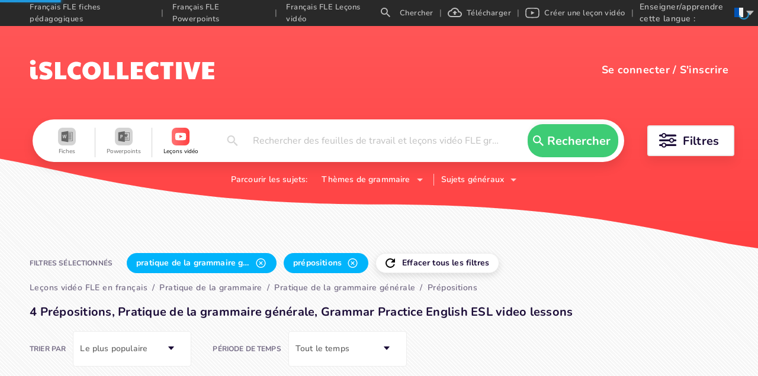

--- FILE ---
content_type: application/javascript; charset=UTF-8
request_url: https://fr.islcollective.com/_next/static/chunks/4016-7845264354749abb.js
body_size: 7965
content:
"use strict";(self.webpackChunk_N_E=self.webpackChunk_N_E||[]).push([[4016],{99611:function(e,t,n){n.d(t,{Z:function(){return u}});var r=n(1413),a=n(67294),o={icon:{tag:"svg",attrs:{viewBox:"64 64 896 896",focusable:"false"},children:[{tag:"path",attrs:{d:"M942.2 486.2C847.4 286.5 704.1 186 512 186c-192.2 0-335.4 100.5-430.2 300.3a60.3 60.3 0 000 51.5C176.6 737.5 319.9 838 512 838c192.2 0 335.4-100.5 430.2-300.3 7.7-16.2 7.7-35 0-51.5zM512 766c-161.3 0-279.4-81.8-362.7-254C232.6 339.8 350.7 258 512 258c161.3 0 279.4 81.8 362.7 254C791.5 684.2 673.4 766 512 766zm-4-430c-97.2 0-176 78.8-176 176s78.8 176 176 176 176-78.8 176-176-78.8-176-176-176zm0 288c-61.9 0-112-50.1-112-112s50.1-112 112-112 112 50.1 112 112-50.1 112-112 112z"}}]},name:"eye",theme:"outlined"},l=n(42135),i=function(e,t){return a.createElement(l.Z,(0,r.Z)((0,r.Z)({},e),{},{ref:t,icon:o}))};i.displayName="EyeOutlined";var u=a.forwardRef(i)},24016:function(e,t,n){n.d(t,{Z:function(){return ed}});var r,a=n(87462),o=n(4942),l=n(94184),i=n.n(l),u=n(67294),c=n(53124),s=n(52706),f=n(71002),d=n(4340);function p(e){return!!(e.addonBefore||e.addonAfter)}function v(e){return!!(e.prefix||e.suffix||e.allowClear)}function m(e,t,n,r){if(n){var a=t;if("click"===t.type){var o=e.cloneNode(!0);a=Object.create(t,{target:{value:o},currentTarget:{value:o}}),o.value="",n(a);return}if(void 0!==r){a=Object.create(t,{target:{value:e},currentTarget:{value:e}}),e.value=r,n(a);return}n(a)}}function g(e){return null==e?"":String(e)}var b=function(e){var t=e.inputElement,n=e.prefixCls,r=e.prefix,a=e.suffix,l=e.addonBefore,c=e.addonAfter,s=e.className,d=e.style,m=e.affixWrapperClassName,g=e.groupClassName,b=e.wrapperClassName,h=e.disabled,x=e.readOnly,C=e.focused,Z=e.triggerFocus,y=e.allowClear,w=e.value,E=e.handleReset,z=e.hidden,N=(0,u.useRef)(null),S=(0,u.cloneElement)(t,{value:w,hidden:z});if(v(e)){var A,O="".concat(n,"-affix-wrapper"),R=i()(O,(A={},(0,o.Z)(A,"".concat(O,"-disabled"),h),(0,o.Z)(A,"".concat(O,"-focused"),C),(0,o.Z)(A,"".concat(O,"-readonly"),x),(0,o.Z)(A,"".concat(O,"-input-with-clear-btn"),a&&y&&w),A),!p(e)&&s,m),k=(a||y)&&u.createElement("span",{className:"".concat(n,"-suffix")},function(){if(!y)return null;var e,t=!h&&!x&&w,r="".concat(n,"-clear-icon"),l="object"===(0,f.Z)(y)&&null!=y&&y.clearIcon?y.clearIcon:"✖";return u.createElement("span",{onClick:E,onMouseDown:function(e){return e.preventDefault()},className:i()(r,(e={},(0,o.Z)(e,"".concat(r,"-hidden"),!t),(0,o.Z)(e,"".concat(r,"-has-suffix"),!!a),e)),role:"button",tabIndex:-1},l)}(),a);S=u.createElement("span",{className:R,style:d,hidden:!p(e)&&z,onClick:function(e){var t;null!==(t=N.current)&&void 0!==t&&t.contains(e.target)&&(null==Z||Z())},ref:N},r&&u.createElement("span",{className:"".concat(n,"-prefix")},r),(0,u.cloneElement)(t,{style:null,value:w,hidden:null}),k)}if(p(e)){var P="".concat(n,"-group"),T="".concat(P,"-addon"),j=i()("".concat(n,"-wrapper"),P,b),F=i()("".concat(n,"-group-wrapper"),s,g);return u.createElement("span",{className:F,style:d,hidden:z},u.createElement("span",{className:j},l&&u.createElement("span",{className:T},l),(0,u.cloneElement)(S,{style:null,hidden:null}),c&&u.createElement("span",{className:T},c)))}return S},h=n(74902),x=n(97685),C=n(45987),Z=n(98423),y=n(21770),w=["autoComplete","onChange","onFocus","onBlur","onPressEnter","onKeyDown","prefixCls","disabled","htmlSize","className","maxLength","suffix","showCount","type","inputClassName"],E=(0,u.forwardRef)(function(e,t){var n,r=e.autoComplete,l=e.onChange,c=e.onFocus,s=e.onBlur,d=e.onPressEnter,E=e.onKeyDown,z=e.prefixCls,N=void 0===z?"rc-input":z,S=e.disabled,A=e.htmlSize,O=e.className,R=e.maxLength,k=e.suffix,P=e.showCount,T=e.type,j=e.inputClassName,F=(0,C.Z)(e,w),B=(0,y.Z)(e.defaultValue,{value:e.value}),I=(0,x.Z)(B,2),M=I[0],D=I[1],V=(0,u.useState)(!1),L=(0,x.Z)(V,2),_=L[0],H=L[1],K=(0,u.useRef)(null),Q=function(e){K.current&&function(e,t){if(e){e.focus(t);var n=(t||{}).cursor;if(n){var r=e.value.length;switch(n){case"start":e.setSelectionRange(0,0);break;case"end":e.setSelectionRange(r,r);break;default:e.setSelectionRange(0,r)}}}}(K.current,e)};return(0,u.useImperativeHandle)(t,function(){return{focus:Q,blur:function(){var e;null===(e=K.current)||void 0===e||e.blur()},setSelectionRange:function(e,t,n){var r;null===(r=K.current)||void 0===r||r.setSelectionRange(e,t,n)},select:function(){var e;null===(e=K.current)||void 0===e||e.select()},input:K.current}}),(0,u.useEffect)(function(){H(function(e){return(!e||!S)&&e})},[S]),u.createElement(b,(0,a.Z)({},F,{prefixCls:N,className:O,inputElement:(n=(0,Z.Z)(e,["prefixCls","onPressEnter","addonBefore","addonAfter","prefix","suffix","allowClear","defaultValue","showCount","affixWrapperClassName","groupClassName","inputClassName","wrapperClassName","htmlSize"]),u.createElement("input",(0,a.Z)({autoComplete:r},n,{onChange:function(t){void 0===e.value&&D(t.target.value),K.current&&m(K.current,t,l)},onFocus:function(e){H(!0),null==c||c(e)},onBlur:function(e){H(!1),null==s||s(e)},onKeyDown:function(e){d&&"Enter"===e.key&&d(e),null==E||E(e)},className:i()(N,(0,o.Z)({},"".concat(N,"-disabled"),S),j,!p(e)&&!v(e)&&O),ref:K,size:A,type:void 0===T?"text":T}))),handleReset:function(e){D(""),Q(),K.current&&m(K.current,e,l)},value:g(M),focused:_,triggerFocus:Q,suffix:function(){var e=Number(R)>0;if(k||P){var t=g(M),n=(0,h.Z)(t).length,r="object"===(0,f.Z)(P)?P.formatter({value:t,count:n,maxLength:R}):"".concat(n).concat(e?" / ".concat(R):"");return u.createElement(u.Fragment,null,!!P&&u.createElement("span",{className:i()("".concat(N,"-show-count-suffix"),(0,o.Z)({},"".concat(N,"-show-count-has-suffix"),!!k))},r),k)}return null}(),disabled:S}))}),z=n(42550),N=n(98866),S=n(97647),A=n(4173),O=n(9708);function R(e,t){var n=(0,u.useRef)([]),r=function(){n.current.push(setTimeout(function(){var t,n,r,a;(null===(t=e.current)||void 0===t?void 0:t.input)&&(null===(n=e.current)||void 0===n?void 0:n.input.getAttribute("type"))==="password"&&(null===(r=e.current)||void 0===r?void 0:r.input.hasAttribute("value"))&&(null===(a=e.current)||void 0===a||a.input.removeAttribute("value"))}))};return(0,u.useEffect)(function(){return t&&r(),function(){return n.current.forEach(function(e){e&&clearTimeout(e)})}},[]),r}var k=function(e,t){var n={};for(var r in e)Object.prototype.hasOwnProperty.call(e,r)&&0>t.indexOf(r)&&(n[r]=e[r]);if(null!=e&&"function"==typeof Object.getOwnPropertySymbols)for(var a=0,r=Object.getOwnPropertySymbols(e);a<r.length;a++)0>t.indexOf(r[a])&&Object.prototype.propertyIsEnumerable.call(e,r[a])&&(n[r[a]]=e[r[a]]);return n};function P(e,t,n,r){if(n){var a=t;if("click"===t.type){var o=e.cloneNode(!0);a=Object.create(t,{target:{value:o},currentTarget:{value:o}}),o.value="",n(a);return}if(void 0!==r){a=Object.create(t,{target:{value:e},currentTarget:{value:e}}),e.value=r,n(a);return}n(a)}}var T=(0,u.forwardRef)(function(e,t){var n,r=e.prefixCls,l=e.bordered,p=void 0===l||l,v=e.status,m=e.size,g=e.disabled,b=e.onBlur,h=e.onFocus,x=e.suffix,C=e.allowClear,Z=e.addonAfter,y=e.addonBefore,w=e.className,P=e.onChange,T=k(e,["prefixCls","bordered","status","size","disabled","onBlur","onFocus","suffix","allowClear","addonAfter","addonBefore","className","onChange"]),j=u.useContext(c.E_),F=j.getPrefixCls,B=j.direction,I=j.input,M=F("input",r),D=(0,u.useRef)(null),V=(0,A.ri)(M,B),L=V.compactSize,_=V.compactItemClassnames,H=u.useContext(S.Z),K=L||m||H,Q=u.useContext(N.Z),W=(0,u.useContext)(s.aM),q=W.status,U=W.hasFeedback,Y=W.feedbackIcon,G=(0,O.F)(q,v),X=!!(e.prefix||e.suffix||e.allowClear)||!!U,J=(0,u.useRef)(X);(0,u.useEffect)(function(){X&&J.current,J.current=X},[X]);var $=R(D,!0),ee=(U||x)&&u.createElement(u.Fragment,null,x,U&&Y);return"object"===(0,f.Z)(C)&&(null==C?void 0:C.clearIcon)?n=C:C&&(n={clearIcon:u.createElement(d.Z,null)}),u.createElement(E,(0,a.Z)({ref:(0,z.sQ)(t,D),prefixCls:M,autoComplete:null==I?void 0:I.autoComplete},T,{disabled:(null!=g?g:Q)||void 0,onBlur:function(e){$(),null==b||b(e)},onFocus:function(e){$(),null==h||h(e)},suffix:ee,allowClear:n,className:i()(w,_),onChange:function(e){$(),null==P||P(e)},addonAfter:Z&&u.createElement(A.BR,null,u.createElement(s.Ux,{override:!0,status:!0},Z)),addonBefore:y&&u.createElement(A.BR,null,u.createElement(s.Ux,{override:!0,status:!0},y)),inputClassName:i()((0,o.Z)((0,o.Z)((0,o.Z)((0,o.Z)({},"".concat(M,"-sm"),"small"===K),"".concat(M,"-lg"),"large"===K),"".concat(M,"-rtl"),"rtl"===B),"".concat(M,"-borderless"),!p),!X&&(0,O.Z)(M,G)),affixWrapperClassName:i()((0,o.Z)((0,o.Z)((0,o.Z)((0,o.Z)({},"".concat(M,"-affix-wrapper-sm"),"small"===K),"".concat(M,"-affix-wrapper-lg"),"large"===K),"".concat(M,"-affix-wrapper-rtl"),"rtl"===B),"".concat(M,"-affix-wrapper-borderless"),!p),(0,O.Z)("".concat(M,"-affix-wrapper"),G,U)),wrapperClassName:i()((0,o.Z)({},"".concat(M,"-group-rtl"),"rtl"===B)),groupClassName:i()((0,o.Z)((0,o.Z)((0,o.Z)({},"".concat(M,"-group-wrapper-sm"),"small"===K),"".concat(M,"-group-wrapper-lg"),"large"===K),"".concat(M,"-group-wrapper-rtl"),"rtl"===B),(0,O.Z)("".concat(M,"-group-wrapper"),G,U))}))}),j=n(1413),F={icon:{tag:"svg",attrs:{viewBox:"64 64 896 896",focusable:"false"},children:[{tag:"path",attrs:{d:"M942.2 486.2Q889.47 375.11 816.7 305l-50.88 50.88C807.31 395.53 843.45 447.4 874.7 512 791.5 684.2 673.4 766 512 766q-72.67 0-133.87-22.38L323 798.75Q408 838 512 838q288.3 0 430.2-300.3a60.29 60.29 0 000-51.5zm-63.57-320.64L836 122.88a8 8 0 00-11.32 0L715.31 232.2Q624.86 186 512 186q-288.3 0-430.2 300.3a60.3 60.3 0 000 51.5q56.69 119.4 136.5 191.41L112.48 835a8 8 0 000 11.31L155.17 889a8 8 0 0011.31 0l712.15-712.12a8 8 0 000-11.32zM149.3 512C232.6 339.8 350.7 258 512 258c54.54 0 104.13 9.36 149.12 28.39l-70.3 70.3a176 176 0 00-238.13 238.13l-83.42 83.42C223.1 637.49 183.3 582.28 149.3 512zm246.7 0a112.11 112.11 0 01146.2-106.69L401.31 546.2A112 112 0 01396 512z"}},{tag:"path",attrs:{d:"M508 624c-3.46 0-6.87-.16-10.25-.47l-52.82 52.82a176.09 176.09 0 00227.42-227.42l-52.82 52.82c.31 3.38.47 6.79.47 10.25a111.94 111.94 0 01-112 112z"}}]},name:"eye-invisible",theme:"outlined"},B=n(42135),I=function(e,t){return u.createElement(B.Z,(0,j.Z)((0,j.Z)({},e),{},{ref:t,icon:F}))};I.displayName="EyeInvisibleOutlined";var M=u.forwardRef(I),D=n(99611),V=function(e,t){var n={};for(var r in e)Object.prototype.hasOwnProperty.call(e,r)&&0>t.indexOf(r)&&(n[r]=e[r]);if(null!=e&&"function"==typeof Object.getOwnPropertySymbols)for(var a=0,r=Object.getOwnPropertySymbols(e);a<r.length;a++)0>t.indexOf(r[a])&&Object.prototype.propertyIsEnumerable.call(e,r[a])&&(n[r[a]]=e[r[a]]);return n},L={click:"onClick",hover:"onMouseOver"},_=u.forwardRef(function(e,t){var n=e.visibilityToggle,r=void 0===n||n,l="object"===(0,f.Z)(r)&&void 0!==r.visible,s=(0,u.useState)(function(){return!!l&&r.visible}),d=(0,x.Z)(s,2),p=d[0],v=d[1],m=(0,u.useRef)(null);u.useEffect(function(){l&&v(r.visible)},[l,r]);var g=R(m),b=function(){e.disabled||(p&&g(),v(function(e){var t,n=!e;return"object"===(0,f.Z)(r)&&(null===(t=r.onVisibleChange)||void 0===t||t.call(r,n)),n}))},h=function(t){var n=e.action,r=e.iconRender,a=L[void 0===n?"click":n]||"",l=(void 0===r?function(e){return e?u.createElement(D.Z,null):u.createElement(M,null)}:r)(p),i=(0,o.Z)((0,o.Z)((0,o.Z)((0,o.Z)((0,o.Z)({},a,b),"className","".concat(t,"-icon")),"key","passwordIcon"),"onMouseDown",function(e){e.preventDefault()}),"onMouseUp",function(e){e.preventDefault()});return u.cloneElement(u.isValidElement(l)?l:u.createElement("span",null,l),i)};return u.createElement(c.C,null,function(n){var l=n.getPrefixCls,c=e.className,s=e.prefixCls,f=e.inputPrefixCls,d=e.size,v=V(e,["className","prefixCls","inputPrefixCls","size"]),g=l("input",f),b=l("input-password",s),x=r&&h(b),C=i()(b,c,(0,o.Z)({},"".concat(b,"-").concat(d),!!d)),y=(0,a.Z)((0,a.Z)({},(0,Z.Z)(v,["suffix","iconRender","visibilityToggle"])),{type:p?"text":"password",className:C,prefixCls:g,suffix:x});return d&&(y.size=d),u.createElement(T,(0,a.Z)({ref:(0,z.sQ)(t,m)},y))})}),H=n(68795),K=n(71577),Q=n(96159),W=function(e,t){var n={};for(var r in e)Object.prototype.hasOwnProperty.call(e,r)&&0>t.indexOf(r)&&(n[r]=e[r]);if(null!=e&&"function"==typeof Object.getOwnPropertySymbols)for(var a=0,r=Object.getOwnPropertySymbols(e);a<r.length;a++)0>t.indexOf(r[a])&&Object.prototype.propertyIsEnumerable.call(e,r[a])&&(n[r[a]]=e[r[a]]);return n},q=u.forwardRef(function(e,t){var n,r=e.prefixCls,l=e.inputPrefixCls,s=e.className,f=e.size,d=e.suffix,p=e.enterButton,v=void 0!==p&&p,m=e.addonAfter,g=e.loading,b=e.disabled,h=e.onSearch,x=e.onChange,C=e.onCompositionStart,Z=e.onCompositionEnd,y=W(e,["prefixCls","inputPrefixCls","className","size","suffix","enterButton","addonAfter","loading","disabled","onSearch","onChange","onCompositionStart","onCompositionEnd"]),w=u.useContext(c.E_),E=w.getPrefixCls,N=w.direction,O=u.useContext(S.Z),R=u.useRef(!1),k=E("input-search",r),P=E("input",l),j=(0,A.ri)(k,N).compactSize||f||O,F=u.useRef(null),B=function(e){var t;document.activeElement===(null===(t=F.current)||void 0===t?void 0:t.input)&&e.preventDefault()},I=function(e){var t,n;h&&h(null===(n=null===(t=F.current)||void 0===t?void 0:t.input)||void 0===n?void 0:n.value,e)},M="boolean"==typeof v?u.createElement(H.Z,null):null,D="".concat(k,"-button"),V=v||{},L=V.type&&!0===V.type.__ANT_BUTTON;n=L||"button"===V.type?(0,Q.Tm)(V,(0,a.Z)({onMouseDown:B,onClick:function(e){var t,n;null===(n=null===(t=null==V?void 0:V.props)||void 0===t?void 0:t.onClick)||void 0===n||n.call(t,e),I(e)},key:"enterButton"},L?{className:D,size:j}:{})):u.createElement(K.Z,{className:D,type:v?"primary":void 0,size:j,disabled:b,key:"enterButton",onMouseDown:B,onClick:I,loading:g,icon:M},v),m&&(n=[n,(0,Q.Tm)(m,{key:"addonAfter"})]);var _=i()(k,(0,o.Z)((0,o.Z)((0,o.Z)({},"".concat(k,"-rtl"),"rtl"===N),"".concat(k,"-").concat(j),!!j),"".concat(k,"-with-button"),!!v),s);return u.createElement(T,(0,a.Z)({ref:(0,z.sQ)(F,t),onPressEnter:function(e){R.current||g||I(e)}},y,{size:j,onCompositionStart:function(e){R.current=!0,null==C||C(e)},onCompositionEnd:function(e){R.current=!1,null==Z||Z(e)},prefixCls:P,addonAfter:n,suffix:d,onChange:function(e){e&&e.target&&"click"===e.type&&h&&h(e.target.value,e),x&&x(e)},className:_,disabled:b}))}),U=n(15671),Y=n(43144),G=n(60136),X=n(51630),J=n(48555),$=n(8410),ee=n(75164),et=["letter-spacing","line-height","padding-top","padding-bottom","font-family","font-weight","font-size","font-variant","text-rendering","text-transform","width","text-indent","padding-left","padding-right","border-width","box-sizing","word-break"],en={},er=["prefixCls","onPressEnter","defaultValue","value","autoSize","onResize","className","style","disabled","onChange","onInternalAutoSize"],ea=u.forwardRef(function(e,t){var n=e.prefixCls,l=void 0===n?"rc-textarea":n,c=(e.onPressEnter,e.defaultValue),s=e.value,d=e.autoSize,p=e.onResize,v=e.className,m=e.style,g=e.disabled,b=e.onChange,h=(e.onInternalAutoSize,(0,C.Z)(e,er)),Z=(0,y.Z)(c,{value:s,postState:function(e){return null!=e?e:""}}),w=(0,x.Z)(Z,2),E=w[0],z=w[1],N=u.useRef();u.useImperativeHandle(t,function(){return{textArea:N.current}});var S=u.useMemo(function(){return d&&"object"===(0,f.Z)(d)?[d.minRows,d.maxRows]:[]},[d]),A=(0,x.Z)(S,2),O=A[0],R=A[1],k=!!d,P=function(){try{if(document.activeElement===N.current){var e=N.current,t=e.selectionStart,n=e.selectionEnd,r=e.scrollTop;N.current.setSelectionRange(t,n),N.current.scrollTop=r}}catch(e){}},T=u.useState(2),F=(0,x.Z)(T,2),B=F[0],I=F[1],M=u.useState(),D=(0,x.Z)(M,2),V=D[0],L=D[1],_=function(){I(0)};(0,$.Z)(function(){k&&_()},[s,O,R,k]),(0,$.Z)(function(){if(0===B)I(1);else if(1===B){var e=function(e){var t,n=arguments.length>1&&void 0!==arguments[1]&&arguments[1],a=arguments.length>2&&void 0!==arguments[2]?arguments[2]:null,o=arguments.length>3&&void 0!==arguments[3]?arguments[3]:null;r||((r=document.createElement("textarea")).setAttribute("tab-index","-1"),r.setAttribute("aria-hidden","true"),document.body.appendChild(r)),e.getAttribute("wrap")?r.setAttribute("wrap",e.getAttribute("wrap")):r.removeAttribute("wrap");var l=function(e){var t=arguments.length>1&&void 0!==arguments[1]&&arguments[1],n=e.getAttribute("id")||e.getAttribute("data-reactid")||e.getAttribute("name");if(t&&en[n])return en[n];var r=window.getComputedStyle(e),a=r.getPropertyValue("box-sizing")||r.getPropertyValue("-moz-box-sizing")||r.getPropertyValue("-webkit-box-sizing"),o=parseFloat(r.getPropertyValue("padding-bottom"))+parseFloat(r.getPropertyValue("padding-top")),l=parseFloat(r.getPropertyValue("border-bottom-width"))+parseFloat(r.getPropertyValue("border-top-width")),i={sizingStyle:et.map(function(e){return"".concat(e,":").concat(r.getPropertyValue(e))}).join(";"),paddingSize:o,borderSize:l,boxSizing:a};return t&&n&&(en[n]=i),i}(e,n),i=l.paddingSize,u=l.borderSize,c=l.boxSizing,s=l.sizingStyle;r.setAttribute("style","".concat(s,";").concat("\n  min-height:0 !important;\n  max-height:none !important;\n  height:0 !important;\n  visibility:hidden !important;\n  overflow:hidden !important;\n  position:absolute !important;\n  z-index:-1000 !important;\n  top:0 !important;\n  right:0 !important;\n  pointer-events: none !important;\n")),r.value=e.value||e.placeholder||"";var f=void 0,d=void 0,p=r.scrollHeight;if("border-box"===c?p+=u:"content-box"===c&&(p-=i),null!==a||null!==o){r.value=" ";var v=r.scrollHeight-i;null!==a&&(f=v*a,"border-box"===c&&(f=f+i+u),p=Math.max(f,p)),null!==o&&(d=v*o,"border-box"===c&&(d=d+i+u),t=p>d?"":"hidden",p=Math.min(d,p))}var m={height:p,overflowY:t,resize:"none"};return f&&(m.minHeight=f),d&&(m.maxHeight=d),m}(N.current,!1,O,R);I(2),L(e)}else P()},[B]);var H=u.useRef(),K=function(){ee.Z.cancel(H.current)};u.useEffect(function(){return K},[]);var Q=(0,j.Z)((0,j.Z)({},m),k?V:null);return(0===B||1===B)&&(Q.overflowY="hidden",Q.overflowX="hidden"),u.createElement(J.Z,{onResize:function(e){2===B&&(null==p||p(e),d&&(K(),H.current=(0,ee.Z)(function(){_()})))},disabled:!(d||p)},u.createElement("textarea",(0,a.Z)({},h,{ref:N,style:Q,className:i()(l,v,(0,o.Z)({},"".concat(l,"-disabled"),g)),disabled:g,value:E,onChange:function(e){z(e.target.value),null==b||b(e)}})))}),eo=function(e){(0,G.Z)(n,e);var t=(0,X.Z)(n);function n(e){(0,U.Z)(this,n),(r=t.call(this,e)).resizableTextArea=void 0,r.focus=function(){r.resizableTextArea.textArea.focus()},r.saveTextArea=function(e){r.resizableTextArea=e},r.handleChange=function(e){var t=r.props.onChange;r.setValue(e.target.value),t&&t(e)},r.handleKeyDown=function(e){var t=r.props,n=t.onPressEnter,a=t.onKeyDown;13===e.keyCode&&n&&n(e),a&&a(e)};var r,a=void 0===e.value||null===e.value?e.defaultValue:e.value;return r.state={value:a},r}return(0,Y.Z)(n,[{key:"setValue",value:function(e,t){"value"in this.props||this.setState({value:e},t)}},{key:"blur",value:function(){this.resizableTextArea.textArea.blur()}},{key:"render",value:function(){return u.createElement(ea,(0,a.Z)({},this.props,{value:this.state.value,onKeyDown:this.handleKeyDown,onChange:this.handleChange,ref:this.saveTextArea}))}}],[{key:"getDerivedStateFromProps",value:function(e){return"value"in e?{value:e.value}:null}}]),n}(u.Component),el=(0,n(93355).b)("text","input"),ei=function(e){(0,G.Z)(n,e);var t=(0,X.Z)(n);function n(){return(0,U.Z)(this,n),t.apply(this,arguments)}return(0,Y.Z)(n,[{key:"renderClearIcon",value:function(e){var t=this.props,n=t.value,r=t.disabled,a=t.readOnly,l=t.handleReset,c=t.suffix,s="".concat(e,"-clear-icon");return u.createElement(d.Z,{onClick:l,onMouseDown:function(e){return e.preventDefault()},className:i()((0,o.Z)((0,o.Z)({},"".concat(s,"-hidden"),!(!r&&!a&&n)),"".concat(s,"-has-suffix"),!!c),s),role:"button"})}},{key:"renderTextAreaWithClearIcon",value:function(e,t,n){var r,a=this.props,l=a.value,c=a.allowClear,s=a.className,f=a.focused,d=a.style,p=a.direction,v=a.bordered,m=a.hidden,g=a.status,b=n.status,h=n.hasFeedback;if(!c)return(0,Q.Tm)(t,{value:l});var x=i()("".concat(e,"-affix-wrapper"),"".concat(e,"-affix-wrapper-textarea-with-clear-btn"),(0,O.Z)("".concat(e,"-affix-wrapper"),(0,O.F)(b,g),h),(0,o.Z)((0,o.Z)((0,o.Z)((0,o.Z)({},"".concat(e,"-affix-wrapper-focused"),f),"".concat(e,"-affix-wrapper-rtl"),"rtl"===p),"".concat(e,"-affix-wrapper-borderless"),!v),"".concat(s),!((r=this.props).addonBefore||r.addonAfter)&&s));return u.createElement("span",{className:x,style:d,hidden:m},(0,Q.Tm)(t,{style:null,value:l}),this.renderClearIcon(e))}},{key:"render",value:function(){var e=this;return u.createElement(s.aM.Consumer,null,function(t){var n=e.props,r=n.prefixCls,a=n.inputType,o=n.element;if(a===el[0])return e.renderTextAreaWithClearIcon(r,o,t)})}}]),n}(u.Component),eu=function(e,t){var n={};for(var r in e)Object.prototype.hasOwnProperty.call(e,r)&&0>t.indexOf(r)&&(n[r]=e[r]);if(null!=e&&"function"==typeof Object.getOwnPropertySymbols)for(var a=0,r=Object.getOwnPropertySymbols(e);a<r.length;a++)0>t.indexOf(r[a])&&Object.prototype.propertyIsEnumerable.call(e,r[a])&&(n[r[a]]=e[r[a]]);return n};function ec(e,t){return(0,h.Z)(e||"").slice(0,t).join("")}function es(e,t,n,r){var a=n;return e?a=ec(n,r):(0,h.Z)(t||"").length<n.length&&(0,h.Z)(n||"").length>r&&(a=t),a}var ef=u.forwardRef(function(e,t){var n=e.prefixCls,r=e.bordered,l=void 0===r||r,d=e.showCount,p=void 0!==d&&d,v=e.maxLength,m=e.className,g=e.style,b=e.size,C=e.disabled,w=e.onCompositionStart,E=e.onCompositionEnd,z=e.onChange,A=e.onFocus,R=e.onBlur,k=e.status,T=eu(e,["prefixCls","bordered","showCount","maxLength","className","style","size","disabled","onCompositionStart","onCompositionEnd","onChange","onFocus","onBlur","status"]),j=u.useContext(c.E_),F=j.getPrefixCls,B=j.direction,I=u.useContext(S.Z),M=u.useContext(N.Z),D=null!=C?C:M,V=u.useContext(s.aM),L=V.status,_=V.hasFeedback,H=V.isFormItemInput,K=V.feedbackIcon,Q=(0,O.F)(L,k),W=u.useRef(null),q=u.useRef(null),U=u.useState(!1),Y=(0,x.Z)(U,2),G=Y[0],X=Y[1],J=u.useState(!1),$=(0,x.Z)(J,2),ee=$[0],et=$[1],en=u.useRef(),er=u.useRef(0),ea=(0,y.Z)(T.defaultValue,{value:T.value}),el=(0,x.Z)(ea,2),ef=el[0],ed=el[1],ep=T.hidden,ev=function(e,t){void 0===T.value&&(ed(e),null==t||t())},em=Number(v)>0;u.useEffect(function(){et(function(e){return!D&&e})},[D]);var eg=F("input",n);u.useImperativeHandle(t,function(){var e;return{resizableTextArea:null===(e=W.current)||void 0===e?void 0:e.resizableTextArea,focus:function(e){var t,n;!function(e,t){if(e){e.focus(t);var n=(t||{}).cursor;if(n){var r=e.value.length;switch(n){case"start":e.setSelectionRange(0,0);break;case"end":e.setSelectionRange(r,r);break;default:e.setSelectionRange(0,r)}}}}(null===(n=null===(t=W.current)||void 0===t?void 0:t.resizableTextArea)||void 0===n?void 0:n.textArea,e)},blur:function(){var e;return null===(e=W.current)||void 0===e?void 0:e.blur()}}});var eb=u.createElement(eo,(0,a.Z)({},(0,Z.Z)(T,["allowClear"]),{disabled:D,className:i()((0,o.Z)((0,o.Z)((0,o.Z)((0,o.Z)({},"".concat(eg,"-borderless"),!l),m,m&&!p),"".concat(eg,"-sm"),"small"===I||"small"===b),"".concat(eg,"-lg"),"large"===I||"large"===b),(0,O.Z)(eg,Q)),style:p?{resize:null==g?void 0:g.resize}:g,prefixCls:eg,onCompositionStart:function(e){X(!0),en.current=ef,er.current=e.currentTarget.selectionStart,null==w||w(e)},onChange:function(e){var t=e.target.value;!G&&em&&(t=es(e.target.selectionStart>=v+1||e.target.selectionStart===t.length||!e.target.selectionStart,ef,t,v)),ev(t),P(e.currentTarget,e,z,t)},onBlur:function(e){et(!1),null==R||R(e)},onFocus:function(e){et(!0),null==A||A(e)},onCompositionEnd:function(e){X(!1);var t,n=e.currentTarget.value;em&&(n=es(er.current>=v+1||er.current===(null===(t=en.current)||void 0===t?void 0:t.length),en.current,n,v)),n!==ef&&(ev(n),P(e.currentTarget,e,z,n)),null==E||E(e)},ref:W})),eh=null==ef?"":String(ef);!G&&em&&(null===T.value||void 0===T.value)&&(eh=ec(eh,v));var ex=u.createElement(ei,(0,a.Z)({disabled:D,focused:ee},T,{prefixCls:eg,direction:B,inputType:"text",value:eh,element:eb,handleReset:function(e){var t,n,r;ev(""),null===(t=W.current)||void 0===t||t.focus(),P(null===(r=null===(n=W.current)||void 0===n?void 0:n.resizableTextArea)||void 0===r?void 0:r.textArea,e,z)},ref:q,bordered:l,status:k,style:p?void 0:g}));if(p||_){var eC=(0,h.Z)(eh).length,eZ="";return eZ="object"===(0,f.Z)(p)?p.formatter({value:eh,count:eC,maxLength:v}):"".concat(eC).concat(em?" / ".concat(v):""),u.createElement("div",{hidden:ep,className:i()("".concat(eg,"-textarea"),(0,o.Z)((0,o.Z)((0,o.Z)({},"".concat(eg,"-textarea-rtl"),"rtl"===B),"".concat(eg,"-textarea-show-count"),p),"".concat(eg,"-textarea-in-form-item"),H),(0,O.Z)("".concat(eg,"-textarea"),Q,_),m),style:g,"data-count":eZ},ex,_&&u.createElement("span",{className:"".concat(eg,"-textarea-suffix")},K))}return ex});T.Group=function(e){var t=(0,u.useContext)(c.E_),n=t.getPrefixCls,r=t.direction,l=e.prefixCls,f=e.className,d=n("input-group",l),p=i()(d,(0,o.Z)((0,o.Z)((0,o.Z)((0,o.Z)({},"".concat(d,"-lg"),"large"===e.size),"".concat(d,"-sm"),"small"===e.size),"".concat(d,"-compact"),e.compact),"".concat(d,"-rtl"),"rtl"===r),void 0===f?"":f),v=(0,u.useContext)(s.aM),m=(0,u.useMemo)(function(){return(0,a.Z)((0,a.Z)({},v),{isFormItemInput:!1})},[v]);return u.createElement("span",{className:p,style:e.style,onMouseEnter:e.onMouseEnter,onMouseLeave:e.onMouseLeave,onFocus:e.onFocus,onBlur:e.onBlur},u.createElement(s.aM.Provider,{value:m},e.children))},T.Search=q,T.TextArea=ef,T.Password=_;var ed=T}}]);

--- FILE ---
content_type: application/javascript; charset=UTF-8
request_url: https://fr.islcollective.com/_next/static/chunks/pages/resource/searchEndpoint-be43e3c1eb115b36.js
body_size: 11301
content:
(self.webpackChunk_N_E=self.webpackChunk_N_E||[]).push([[8372,6421],{63606:function(e,t,n){"use strict";n.d(t,{Z:function(){return l}});var r=n(1413),i=n(67294),o={icon:{tag:"svg",attrs:{viewBox:"64 64 896 896",focusable:"false"},children:[{tag:"path",attrs:{d:"M912 190h-69.9c-9.8 0-19.1 4.5-25.1 12.2L404.7 724.5 207 474a32 32 0 00-25.1-12.2H112c-6.7 0-10.4 7.7-6.3 12.9l273.9 347c12.8 16.2 37.4 16.2 50.3 0l488.4-618.9c4.1-5.1.4-12.8-6.3-12.8z"}}]},name:"check",theme:"outlined"},s=n(42135),a=function(e,t){return i.createElement(s.Z,(0,r.Z)((0,r.Z)({},e),{},{ref:t,icon:o}))};a.displayName="CheckOutlined";var l=i.forwardRef(a)},8986:function(e,t,n){"use strict";n.d(t,{B1:function(){return o},Cl:function(){return h},TS:function(){return y},Tv:function(){return c},Ue:function(){return l},Zj:function(){return s},at:function(){return d},aw:function(){return a},l1:function(){return u},nx:function(){return b},on:function(){return f},q:function(){return g},rR:function(){return v},vt:function(){return p},vv:function(){return m}});var r=n(95907),i=n(42726),o=function(e,t){return{type:r.QZn,payload:{value:t,key:e}}},s=function(e){return{type:r.l4O,payload:{resourceType:e}}},a=function(){var e=arguments.length>0&&void 0!==arguments[0]?arguments[0]:i.vT.WORKSHEET;return{type:r.K7h,payload:{resourceType:e}}},l=function(e,t){return{type:r.l1d,payload:{filters:e,isOnFavoritesPage:t}}},c=function(e,t){return{type:r.vR_,payload:{key:e,value:t}}},u=function(e,t){return{type:r.TrQ,payload:{authorId:e,resourceType:t}}},d=function(e){var t=e.status,n=e.interval,i=e.sort_by,o=e.type,s=e.authorId,a=e.page;return{type:r.Yn2,payload:{status:t,interval:n,sort_by:i,type:o,authorId:s,page:void 0===a?1:a}}},p=function(e,t){return{type:r.oNl,payload:{type:e,value:t}}},f=function(e){return{type:r.iWh,payload:{searchData:e}}},h=function(e){return{type:r.ghM,payload:{searchTerm:e}}},m=function(e){return{type:r.Sas,payload:{pageNumber:e}}},g=function(){return{type:r.zz$}},v=function(e){return{type:r.Kls,payload:{isOnFavoritesPage:e}}},y=function(){return{type:r.K1o}},b=function(e){return{type:r.NTf,payload:{authorValue:e}}}},65711:function(e,t,n){"use strict";var r=n(59499);n(67294);var i=n(50888);n(56769);var o=n(85893);function s(e,t){var n=Object.keys(e);if(Object.getOwnPropertySymbols){var r=Object.getOwnPropertySymbols(e);t&&(r=r.filter(function(t){return Object.getOwnPropertyDescriptor(e,t).enumerable})),n.push.apply(n,r)}return n}function a(e){for(var t=1;t<arguments.length;t++){var n=null!=arguments[t]?arguments[t]:{};t%2?s(Object(n),!0).forEach(function(t){(0,r.Z)(e,t,n[t])}):Object.getOwnPropertyDescriptors?Object.defineProperties(e,Object.getOwnPropertyDescriptors(n)):s(Object(n)).forEach(function(t){Object.defineProperty(e,t,Object.getOwnPropertyDescriptor(n,t))})}return e}var l=function(e){var t=e.text,n=e.disabled,r=e.onClick,s=e.minWidth,l=e.color,c=e.className,u=e.icon,d=e.loading,p=e.customStyle,f=e.id,h=e.redirectUrl;return""===h?(0,o.jsxs)("div",{id:f,role:"button",className:"button-wrapper ".concat(c).concat(n?" disabled":""),tabIndex:0,style:a({minWidth:s,color:l},p),onClick:n?function(){}:r,children:[d&&(0,o.jsx)(i.Z,{style:{fontSize:18,color:"#FFFFFF"},className:"button-loading-icon"}),u&&(0,o.jsx)("span",{className:"button-icon",children:u}),(0,o.jsx)("span",{className:"button-text",children:t})]}):(0,o.jsxs)("a",{id:f,className:"button-wrapper ".concat(c).concat(n?" disabled":""),tabIndex:0,style:a({minWidth:s,color:l},p),onClick:n?function(){}:function(e){e.preventDefault(),r()},href:h,children:[d&&(0,o.jsx)(i.Z,{style:{fontSize:18,color:"#FFFFFF"},className:"button-loading-icon"}),u&&(0,o.jsx)("span",{className:"button-icon",children:u}),(0,o.jsx)("span",{className:"button-text",children:t})]})};l.defaultProps={customStyle:{},disabled:!1,loading:!1,redirectUrl:"",onClick:function(){},color:"#FFFFFF",minWidth:225,className:"",icon:null,id:null},t.Z=l},46985:function(e,t,n){"use strict";n.d(t,{Z:function(){return d}});var r=n(67294),i=Object.defineProperty,o=new Map,s=new WeakMap,a=0,l=void 0;r.Component;var c=n(85893),u=function(e){var t=e.children,n=e.className,i=function({threshold:e,delay:t,trackVisibility:n,rootMargin:i,root:c,triggerOnce:u,skip:d,initialInView:p,fallbackInView:f,onChange:h}={}){var m;let[g,v]=r.useState(null),y=r.useRef(),[b,x]=r.useState({inView:!!p,entry:void 0});y.current=h,r.useEffect(()=>{let r;if(!d&&g)return r=function(e,t,n={},r=l){if(void 0===window.IntersectionObserver&&void 0!==r){let i=e.getBoundingClientRect();return t(r,{isIntersecting:r,target:e,intersectionRatio:"number"==typeof n.threshold?n.threshold:0,time:0,boundingClientRect:i,intersectionRect:i,rootBounds:i}),()=>{}}let{id:i,observer:c,elements:u}=function(e){let t=Object.keys(e).sort().filter(t=>void 0!==e[t]).map(t=>{var n;return`${t}_${"root"===t?(n=e.root)?(s.has(n)||(a+=1,s.set(n,a.toString())),s.get(n)):"0":e[t]}`}).toString(),n=o.get(t);if(!n){let r;let i=new Map,s=new IntersectionObserver(t=>{t.forEach(t=>{var n;let o=t.isIntersecting&&r.some(e=>t.intersectionRatio>=e);e.trackVisibility&&void 0===t.isVisible&&(t.isVisible=o),null==(n=i.get(t.target))||n.forEach(e=>{e(o,t)})})},e);r=s.thresholds||(Array.isArray(e.threshold)?e.threshold:[e.threshold||0]),n={id:t,observer:s,elements:i},o.set(t,n)}return n}(n),d=u.get(e)||[];return u.has(e)||u.set(e,d),d.push(t),c.observe(e),function(){d.splice(d.indexOf(t),1),0===d.length&&(u.delete(e),c.unobserve(e)),0===u.size&&(c.disconnect(),o.delete(i))}}(g,(e,t)=>{x({inView:e,entry:t}),y.current&&y.current(e,t),t.isIntersecting&&u&&r&&(r(),r=void 0)},{root:c,rootMargin:i,threshold:e,trackVisibility:n,delay:t},f),()=>{r&&r()}},[Array.isArray(e)?e.toString():e,g,c,i,u,d,n,f,t]);let j=null==(m=b.entry)?void 0:m.target,w=r.useRef();g||!j||u||d||w.current===j||(w.current=j,x({inView:!!p,entry:void 0}));let O=[v,b.inView,b.entry];return O.ref=O[0],O.inView=O[1],O.entry=O[2],O}({threshold:0,triggerOnce:!0}),u=i.ref,d=i.inView;return(0,c.jsx)("div",{ref:u,className:n,style:{minHeight:10},children:d&&t})};u.defaultProps={className:""};var d=u},6421:function(e,t,n){"use strict";n.r(t);var r=n(59499);n(67294);var i=n(14416),o=n(11163),s=n.n(o),a=n(45014),l=n(11752),c=n.n(l),u=n(87144),d=n.n(u),p=n(5152),f=n.n(p),h=n(42726),m=n(25130),g=n(88562);n(69415);var v=n(85893);function y(e,t){var n=Object.keys(e);if(Object.getOwnPropertySymbols){var r=Object.getOwnPropertySymbols(e);t&&(r=r.filter(function(t){return Object.getOwnPropertyDescriptor(e,t).enumerable})),n.push.apply(n,r)}return n}function b(e){for(var t=1;t<arguments.length;t++){var n=null!=arguments[t]?arguments[t]:{};t%2?y(Object(n),!0).forEach(function(t){(0,r.Z)(e,t,n[t])}):Object.getOwnPropertyDescriptors?Object.defineProperties(e,Object.getOwnPropertyDescriptors(n)):y(Object(n)).forEach(function(t){Object.defineProperty(e,t,Object.getOwnPropertyDescriptor(n,t))})}return e}var x=f()(function(){return Promise.all([n.e(423),n.e(2364),n.e(8121),n.e(7023)]).then(n.bind(n,98121))},{loadableGenerated:{webpack:function(){return[98121]}}}),j=c()().publicRuntimeConfig.imageHost,w=h.vT.WORKSHEET,O=h.vT.VIDEO_LESSON,P=g.R$.SMALL,S=g.R$.EVEN_HEIGHT,T=g.R$.DOWNLOAD_AND_PRINT,N=g.R$.PORTRAIT,k=function(e){var t,n=e.resource,r=e.onClick,o=e.customStyle,l=e.size,c=e.type,u=e.isHomework,p=e.redirectUrl,f=e.isLargeImage,h=(0,i.v9)(function(e){return e.page}).subdomain;return(0,v.jsxs)("div",{className:"resource-card-container ".concat(n.resourceType).concat(c===P?" small":""," ").concat(l),style:b(b({},o),{},{maxHeight:"625px"}),children:[n.author&&(0,v.jsxs)("div",{tabIndex:0,role:"button",onClick:function(){return s().push("".concat(m.PORTFOLIO[h],"/").concat(n.author.profileId))},className:"resource-card-header",children:[(0,v.jsx)("img",{alt:n.author.name,src:(0,g.Z)("".concat(n.author.profilePicture),28),srcSet:(0,g.NZ)("".concat(n.author.profilePicture),28),width:28,height:28,loading:"lazy"}),(0,v.jsx)("div",{className:"resource-card-author",children:n.author.name})]}),(0,v.jsxs)("a",{label:n.title,className:"clickable-content",href:p,onClick:function(e){e.preventDefault(),r()},children:[(0,v.jsxs)("div",{style:{position:"relative"},children:[n.preview||c===T&&n.smallPreviews?(0,v.jsx)("img",{alt:n.title,src:"".concat(n.resourceType===O?"":j).concat(c===T?n.smallPreviews.single:n.preview),srcSet:n.resourceType===O?void 0:c===T?"".concat(j).concat(n.smallPreviews.single," 1x, ").concat(j).concat(n.smallPreviews.retina," 2x"):"".concat(j).concat(n.preview," 1x, ").concat(j).concat(n.previewRetina," 2x"),width:"100%",height:function(){switch(c){case P:if(f)return null;return g.bk.small;case S:return g.bk.landscape;case T:if(!n.orientation)return g.bk.downloadAndPrintPortrait;return n.resourceType===w&&n.orientation.toLowerCase()===N?g.bk.downloadAndPrintPortrait:g.bk.downloadAndPrintLandscape;default:if(!n.orientation)return g.bk.portrait;return n.resourceType===w&&n.orientation.toLowerCase()===N?g.bk.portrait:g.bk.landscape}}(),loading:"lazy",className:f?"force-large":""}):null,(0,v.jsx)(a.Z,{resourceType:n.resourceType})]}),(0,v.jsxs)("div",{className:"resource-card-description-container",children:[(0,v.jsx)(d(),{id:"clamp-title-".concat(n.resourceId),text:n.title,lines:2,buttons:!1,className:"resource-card-description-title",ellipsis:"...",innerElement:"div"}),n.description&&c!==T&&(0,v.jsx)(d(),{id:"clamp-description-".concat(n.resourceId),text:n.description,lines:4,buttons:!1,className:"resource-card-description",ellipsis:"...",innerElement:"div"})]})]}),n.use&&c!==T&&(0,v.jsx)("div",{className:"resource-card-footer",children:(0,v.jsx)(x,{use:n.use,trigger:"click",resourceType:n.resourceType,children:(0,v.jsx)("div",{className:"resource-use-container",children:(0,v.jsx)("span",{children:"".concat(n.use.all," uses")})})})}),u&&(0,v.jsx)("div",{className:"resource-card-footer",children:(0,v.jsxs)("div",{className:"resource-class-container",children:[(0,v.jsx)("div",{className:"class",children:null===(t=n.classes.find(function(e){return e.value===n.classId}))||void 0===t?void 0:t.label}),(0,v.jsx)("div",{className:"date",children:n.date})]})})]})};k.defaultProps={isHomework:!1,isLargeImage:!1,customStyle:{},type:""},t.default=k},66935:function(e,t,n){"use strict";var r=n(59499),i=n(27812),o=n(67294),s=n(61317),a=n(43654),l=n(39398);n(74188);var c=n(3745),u=n(85893);function d(e,t){var n=Object.keys(e);if(Object.getOwnPropertySymbols){var r=Object.getOwnPropertySymbols(e);t&&(r=r.filter(function(t){return Object.getOwnPropertyDescriptor(e,t).enumerable})),n.push.apply(n,r)}return n}function p(e){for(var t=1;t<arguments.length;t++){var n=null!=arguments[t]?arguments[t]:{};t%2?d(Object(n),!0).forEach(function(t){(0,r.Z)(e,t,n[t])}):Object.getOwnPropertyDescriptors?Object.defineProperties(e,Object.getOwnPropertyDescriptors(n)):d(Object(n)).forEach(function(t){Object.defineProperty(e,t,Object.getOwnPropertyDescriptor(n,t))})}return e}var f=s.Z.TreeNode,h={selectAll:"language_dropdown.select_all",deSelectAll:"language_dropdown.deselect_all"},m=function(e){var t=e.onChange,n=e.dataSource,r=e.onBlur,d=e.className,m=e.placeholder,g=e.isError,v=e.errorText,y=e.label,b=e.description,x=e.value,j=e.showSearch,w=e.multiple,O=e.maxOptions,P=e.icon,S=e.activeIcon,T=e.customStyle,N=e.autocomplete,k=e.reference,E=e.noDataText,C=e.removeButtonLabel,_=e.onRemove,Z=e.loading,F=e.loadingText,I=e.dropdownCustomStyle,R=e.clearOnFocus,D=e.customItem,L=e.popupContainer,U=e.valueKeyToUse,A=e.labelKeyToUse,V=e.notFoundContent,M=e.customKey,B=e.selectAll,W=e.withSelectAll,z=e.dropdownMatchSelectWidth,G=(0,o.useState)(x||[]),H=G[0],K=G[1],$=(0,o.useState)(""),Y=$[0],q=$[1],Q=(0,o.useState)(n),J=Q[0],X=Q[1],ee=(0,o.useState)(!1),et=ee[0],en=ee[1],er=function(){W?X([{id:9999,text:c.default.t(0===J.length||0===H.length?h.selectAll:h.deSelectAll),slug:"select-all"}].concat((0,i.Z)(n))):D?X([].concat((0,i.Z)(n),[{classId:"create-class",title:c.default.t("assign_as_hw.dropdown_create_placeholder"),value:"create-class",selectable:!1}])):X(n)};(0,o.useEffect)(function(){er()},[n]);var ei=function(e){q(e);var t=e.normalize("NFD").replace(/[\u0300-\u036f]/g,""),r=n.filter(function(e){return(e.title||e.text).normalize("NFD").replace(/[\u0300-\u036f]/g,"").toUpperCase().includes(t.toUpperCase())});D?X([].concat((0,i.Z)(r),[{classId:"create-class",title:"".concat(c.default.t("components.select.create"),": ").concat(e),value:"create-class",selectable:!0}])):""!==e?X(r):er()};return(0,o.useEffect)(function(){et&&M&&0===x.length&&B()},[et]),(0,o.useEffect)(function(){K(x)},[x]),(0,u.jsxs)("div",{className:"isl-selector".concat(et?" isl-open":"").concat(P?" isl-has-icon":"").concat(x&&x.length?" isl-has-value":""),style:p({},T),children:[P&&(0,u.jsxs)("div",{className:"icon-container",children:[x&&0!==x.length?S:P,(0,u.jsx)("div",{className:"isl-label",children:y})]}),w&&H&&H.length&&!P?(0,u.jsx)("div",{className:"isl-multiple-value",children:"Multiple selected"}):null,g&&(0,u.jsx)("div",{className:"isl-error-text",children:v}),(0,u.jsxs)("div",{className:"isl-selector-label-container",children:[y&&!P&&(0,u.jsxs)("div",{className:"isl-label-row",children:[(0,u.jsx)("div",{className:"isl-label",children:y}),C&&(0,u.jsx)("button",{className:"isl-selector-remove-button",type:"button",onClick:_,children:C})]}),b&&(0,u.jsx)("div",{className:"isl-selector-description-text",children:b})]}),(0,u.jsxs)("div",{className:"isl-selector-input-container",children:[(0,u.jsx)(a.ZP,{renderEmpty:function(){return(0,u.jsx)("div",{className:"select-empty-render",children:(0,u.jsx)("p",{children:Z?F:E})})},children:(0,u.jsx)(s.Z,{filterTreeNode:!1,ref:k,style:p({},T),getPopupContainer:function(){return L?document.getElementById(L):document.body},defaultOpen:!0,open:et,dropdownStyle:p({},I),dropdownRender:function(e){return(0,u.jsxs)("div",{className:"isl-dropdown".concat(P?" isl-has-icon":"").concat(D&&!J.length?" isl-has-custom":""),children:[P&&(0,u.jsx)("input",{className:"isl-menu-input",placeholder:m,onChange:function(e){ei(e.target.value),q(e.target.value)},value:Y,type:"text"}),e]})},notFoundContent:void 0!==V?V:void 0,onFocus:function(){en(!0),R&&null!==x&&(K([]),t([]),X([]))},onChange:function(e,r,i){"select-all"===i.triggerValue?x&&x.length===n.length?t([]):B(M):"create-class"===i.triggerValue?t(Y):x&&x.length===n.length?t([i.triggerValue]):t(e)},allowClear:!1,onBlur:function(){r()},dropdownClassName:"isl-select ".concat(d).concat(g?" error":"").concat(w?" isl-multiple":"").concat(N?" empty-none":""),placeholder:P?null:m,value:W&&x.length===n.length?[].concat((0,i.Z)(x),["select-all"]):x,showSearch:j,multiple:w,treeCheckable:w,dropdownMatchSelectWidth:z,onSearch:function(e){N?t(e):ei(e)},onSelect:function(e){W&&("select-all"===e?X(J.map(function(e){return"select-all"===e.slug?p(p({},e),{},{text:c.default.t(h.deSelectAll)}):e})):x.length===n.length-1?X(J.map(function(e){return"select-all"===e.slug?p(p({},e),{},{text:c.default.t(h.deSelectAll)}):e})):X(J.map(function(e){return"select-all"===e.slug?p(p({},e),{},{text:c.default.t(h.selectAll)}):e})))},onDeselect:function(){W&&X(J.map(function(e){return"select-all"===e.slug?p(p({},e),{},{text:c.default.t(h.selectAll)}):e}))},virtual:!1,showArrow:!0,tagRender:null,onDropdownVisibleChange:function(e){en(e),X(W?[{id:9999,text:c.default.t(x.length===n.length||0===x.length?h.deSelectAll:h.selectAll),slug:"select-all"}].concat((0,i.Z)(n)):n)},suffixIcon:(0,u.jsx)(l.Z,{className:"isl-arrow".concat(et?" isl-open":""),style:{fontSize:14,color:"#1C0D38"}}),children:J&&J.length&&J.map(function(e){return(0,u.jsx)(f,{selectable:!D||e.selectable&&!0===e.selectable,value:e[U],title:e[A],disableCheckbox:w&&O&&O===H.length&&!H.includes(e[U])},e[U])})})}),P&&(0,u.jsxs)("div",{className:"icon-container",children:[x&&0!==x.length?S:P,(0,u.jsx)("div",{className:"isl-label",children:y})]}),w&&H&&H.length&&!P?(0,u.jsx)("div",{className:"isl-multiple-value",children:c.default.t("components.select.multiple")}):null,g&&(0,u.jsx)("div",{className:"isl-error-text",children:v})]})]})};m.defaultProps={loading:!1,clearOnFocus:!1,loadingText:"",description:void 0,noDataText:"Not found",customStyle:{},autocomplete:!1,icon:null,activeIcon:null,value:void 0,onBlur:function(){},showSearch:!1,multiple:!1,isError:!1,removeButtonLabel:null,onRemove:function(){},className:"",placeholder:"",errorText:"",label:null,valueKeyToUse:null,labelKeyToUse:null,maxOptions:void 0,reference:null,filter:!1,customKey:void 0,dropdownMatchSelectWidth:!0,selectAll:function(){},withSelectAll:!1,dropdownCustomStyle:{},customItem:!1,popupContainer:null,notFoundContent:void 0},t.Z=m},91299:function(e,t,n){"use strict";n(67294);var r=n(5152),i=n.n(r),o=n(79548),s=n(27603),a=n(42726),l=n(28169);n(57936);var c=n(85893),u=a.vT.WORKSHEET,d=a.vT.POWERPOINT,p=a.vT.VIDEO_LESSON,f=i()(function(){return n.e(9674).then(n.bind(n,39674))},{ssr:!1,loadableGenerated:{webpack:function(){return[39674]}}}),h=i()(function(){return Promise.all([n.e(423),n.e(2364),n.e(3537),n.e(1577),n.e(6401),n.e(5215),n.e(4337)]).then(n.bind(n,25215))},{loadableGenerated:{webpack:function(){return[25215]}}}),m=i()(function(){return Promise.all([n.e(423),n.e(2364),n.e(3537),n.e(1577),n.e(2706),n.e(4660),n.e(4980),n.e(4016),n.e(8547),n.e(3068)]).then(n.bind(n,58547))},{loadableGenerated:{webpack:function(){return[58547]}}});t.ZP=(0,o.Zh)("common")(function(e){var t=e.resourceType,n=e.withDonate,r=e.children,i=e.isSearchPage,o=e.hasNiceUrl,s=(0,l.Z)().isMobile;return(0,c.jsx)("div",{className:"layout-wrapper",itemScope:o||void 0,itemType:o?"https://schema.org/WebPage":void 0,children:(0,c.jsxs)(g,{className:"layout-search",children:[(0,c.jsxs)(v,{className:"layout-header type-".concat(t),isWorksheet:t===u||void 0,isPowerPoint:t===d||void 0,isVideoLesson:t===p||void 0,isMobile:s,children:[(0,c.jsx)(h,{disabledDonate:!n}),(0,c.jsx)(m,{selectedResource:t,isSearchPage:i})]}),(0,c.jsx)("div",{className:"layout-body",children:r}),(0,c.jsx)(f,{})]})})});var g=s.ZP.div.withConfig({displayName:"SearchLayout__StyledSearchLayout",componentId:"sc-1lu821p-0"})(["width:100%;max-width:100vw;background-position:right bottom;background-repeat:no-repeat;background-size:100%;"]),v=s.ZP.div.withConfig({displayName:"SearchLayout__StyledLayoutHeader",componentId:"sc-1lu821p-1"})(["padding-bottom:",";background-position:center top !important;background-repeat:repeat-x !important;z-index:2;"," "," ",""],function(e){return e.isMobile?"54px":"84px"},function(e){return e.isWorksheet&&'\n    &.type-worksheet {\n      background:\n        url(\'data:image/svg+xml;utf8,\n          <svg xmlns="http://www.w3.org/2000/svg" width="1920" height="376">\n            <defs>\n              <linearGradient id="a" x1="50%" x2="50%" y1="0%" y2="100%">\n                <stop offset="0%" stop-color="%2334B8FF"/>\n                <stop offset="100%" stop-color="%232194F5"/>\n              </linearGradient>\n            </defs>\n            <path\n              fill="url(%23a)"\n              fill-rule="evenodd"\n              d="m3827 0 .001 294.424C3751.336 333.93 3673.14 373.064 3587 375c-176.22 3.96-281.873-76.47-707.019-78.08l-12.981-.024c-436 0-562.083-82.192-720-85.465-81.496-1.69-159.308 40.863-240 82.993V0h1920Z"\n              transform="translate(-1907)"\n            />\n          </svg>\'\n        ), transparent;\n      background-size: 1950px;\n    }\n  '},function(e){return e.isPowerPoint&&'\n    &.type-powerpoint {\n      background:\n        url(\'data:image/svg+xml;utf8,\n          <svg xmlns="http://www.w3.org/2000/svg" width="1920" height="376">\n            <defs>\n              <linearGradient id="a" x1="50%" x2="50%" y1="100%" y2="-32.623%">\n                <stop offset="0%" stop-color="%23FFAA2A"/>\n                <stop offset="100%" stop-color="%23FDC725"/>\n              </linearGradient>\n            </defs>\n            <path\n              fill="url(%23a)"\n              fill-rule="evenodd"\n              d="m5747 0 .001 294.424C5671.336 333.93 5593.14 373.064 5507 375c-176.22 3.96-281.873-76.47-707.019-78.08l-12.981-.024c-436 0-562.083-82.192-720-85.465-81.496-1.69-159.308 40.863-240 82.993V0h1920Z"\n              transform="translate(-3827)"\n              />\n          </svg>\'\n        ), transparent;\n      background-size: 1950px;\n    }\n  '},function(e){return e.isVideoLesson&&'\n    &.type-video_lesson {\n      background:\n        url(\'data:image/svg+xml;utf8,\n          <svg xmlns="http://www.w3.org/2000/svg" width="1920" height="376">\n            <defs>\n              <linearGradient id="a" x1="50%" x2="50%" y1="0%" y2="100%">\n                <stop offset="0%" stop-color="%23FF5657"/>\n                <stop offset="100%" stop-color="%23FF4041"/>\n              </linearGradient>\n            </defs>\n              <path\n                fill="url(%23a)"\n                fill-rule="evenodd"\n                d="m7667 0 .001 294.424C7591.336 333.93 7513.14 373.064 7427 375c-176.22 3.96-281.873-76.47-707.019-78.08l-12.981-.024c-436 0-562.083-82.192-720-85.465-81.496-1.69-159.308 40.863-240 82.993V0h1920Z"\n                transform="translate(-5747)"\n              />\n            </svg>\'\n        ), transparent;\n      background-size: 1950px;\n    }\n  '})},98719:function(e,t,n){"use strict";n.r(t),n.d(t,{__N_SSP:function(){return A},default:function(){return V}});var r=n(67294),i=n(14416),o=n(59499),s=n(11163),a=n.n(s),l=n(3745),c=n(11382),u=n(76303),d=n(5152),p=n.n(d),f=n(95349),h=n(76877),m=n(91299),g=n(57758),v=n(66935),y=n(42726);n(37069);var b=n(85893),x=p()(function(){return n.e(2484).then(n.bind(n,52484))},{loadableGenerated:{webpack:function(){return[52484]}}}),j=p()(function(){return n.e(2213).then(n.bind(n,52213))},{loadableGenerated:{webpack:function(){return[52213]}}}),w=function(e){var t=e.hasTags,n=e.searchedTitle,o=e.timePeriod,s=e.sortBy,a=e.changeInput,c=e.resourceType,u=(0,i.v9)(function(e){return e.search}).calculatedBreadCrumbs,d=(0,i.v9)(function(e){return e.user}),p=d.user,f=d.isAuthenticated;return(0,r.useEffect)(function(){c===y.M6&&s===y.oY.editors_picks.value&&a("sortBy",y.oY.most_popular.value)},[c]),(0,b.jsxs)("div",{className:"search-select-container",children:[t&&(0,b.jsx)(x,{resourceType:c}),0!==u.length&&(0,b.jsx)(j,{items:u,isDarkMode:!0}),(0,b.jsx)("h1",{className:"search-title",children:n}),(0,b.jsxs)("div",{className:"search-selector-container",children:[(0,b.jsxs)("div",{className:"search-selector",children:[(0,b.jsx)("div",{className:"search-select-label",children:l.default.t("searchSelect.sortBy")}),(0,b.jsx)(v.Z,{dataSource:(0,h.bJ)(Object.values(y.oY).filter(function(e){return f&&p.isAdmin&&c!==y.M6||e.key!==y.iK.EDITORS_PICKS}),l.default),placeholder:l.default.t("searchSelect.selectSortBy"),onChange:function(e){a("sortBy",e)},value:s,customStyle:{minWidth:200},valueKeyToUse:"value",labelKeyToUse:"label"})]}),(0,b.jsxs)("div",{className:"search-selector",children:[(0,b.jsx)("div",{className:"search-select-label",children:l.default.t("searchSelect.timePeriod")}),(0,b.jsx)(v.Z,{dataSource:(0,h.bJ)(Object.values(y.UL),l.default),placeholder:l.default.t("searchSelect.selectPeriod"),onChange:function(e){a("timePeriod",e)},value:o,customStyle:{minWidth:120},valueKeyToUse:"value",labelKeyToUse:"label"})]})]})]})},O=n(65711),P=n(8986),S=n(6421),T=n(76059),N=n(44946),k=n(25130);n(93479);var E=n(4042),C=n(91357),_=n(28169),Z=n(46985);function F(e,t){var n=Object.keys(e);if(Object.getOwnPropertySymbols){var r=Object.getOwnPropertySymbols(e);t&&(r=r.filter(function(t){return Object.getOwnPropertyDescriptor(e,t).enumerable})),n.push.apply(n,r)}return n}function I(e){for(var t=1;t<arguments.length;t++){var n=null!=arguments[t]?arguments[t]:{};t%2?F(Object(n),!0).forEach(function(t){(0,o.Z)(e,t,n[t])}):Object.getOwnPropertyDescriptors?Object.defineProperties(e,Object.getOwnPropertyDescriptors(n)):F(Object(n)).forEach(function(t){Object.defineProperty(e,t,Object.getOwnPropertyDescriptor(n,t))})}return e}var R=function(e){return(0,b.jsx)("svg",I(I({},e),{},{children:(0,b.jsx)("path",{d:"M0 6.116v1.768h10.606l-4.861 4.86L7 14l7-7-7-7-1.255 1.255 4.861 4.861z",fill:"#FFF"})}))};R.defaultProps={width:"14",height:"14",xmlns:"http://www.w3.org/2000/svg"};var D=p()(function(){return Promise.all([n.e(1577),n.e(4016),n.e(8568)]).then(n.bind(n,48568))},{ssr:!1,loadableGenerated:{webpack:function(){return[48568]}}}),L=function(e,t){window.scrollTo({behavior:"smooth",top:e.offsetTop-t})},U=function(e){var t=e.subdomain,n=e.resourceType,s=e.breadcrumbLike,d=e.pageTitle,p=e.pageDescription;(0,_.Z)().isMobile;var v=(0,r.useRef)(null),y=(0,i.I0)(),x=(0,i.v9)(function(e){return e.search}),j=x.result,F=j.results,U=j.pagination,A=x.searchTerm,V=x.authorValue,M=x[n],B=x.tags,W=x.isSearchLoading,z=x.filters,G=x.isOnFavoritesPage,H=x.grammarTopics,K=x.generalTopics,$=x.pedagogicalGoals,Y=x.calculatedBreadCrumbs,q=(0,r.useState)(new f.Z(n,t)),Q=q[0],J=q[1],X=(0,r.useState)(d),ee=X[0],et=X[1],en=(0,r.useState)(p),er=en[0],ei=en[1],eo=function(e){y((0,P.on)(I(I({},e),{},{isFavoritesPage:G})))},es=function(e){y((0,P.vv)(e));var t=I(I({},Q),{},{filters:I(I({},Q.filters),{},{page:e}),searchTerm:A,authorValue:V});J(t),eo(t),L(v.current)},ea=function(e,t){y((0,P.Tv)(e,t)),y((0,P.vv)(1));var n,r=I(I({},Q),{},{searchTerm:A,authorValue:V,filters:I(I({},Q.filters),{},(n={},(0,o.Z)(n,e,t),(0,o.Z)(n,"page",1),n))});J(r),eo(r)};return(0,r.useEffect)(function(){J(I(I({},Q),{},{resourceType:n,filters:z,authorValue:V,searchTerm:A,previousFilterValues:I(I({},M),{},{grammarTopics:H,generalTopics:K,pedagogicalGoals:$}),availableFilterValues:M,isFavoritesPage:G}))},[]),(0,r.useEffect)(function(){z&&M&&(et((0,h.CE)(n,U.total.toLocaleString(),A,z,I(I({},M),{},{grammarTopics:H,generalTopics:K,pedagogicalGoals:$}),l.default)),ei((0,h.Ue)(n,A,z,I(I({},M),{},{grammarTopics:H,generalTopics:K,pedagogicalGoals:$}),l.default)))},[B]),(0,r.useEffect)(function(){if(F&&0!==F.length){var e=F.map(function(e){return e.resourceId}).join(",");localStorage.setItem("searchOrder",e),localStorage.setItem("searchUrls",JSON.stringify(F.map(function(e){var n=e.resourceId,r=e.resourceUrl,i=e.resourceType;return(0,o.Z)({},n,"".concat(k.RESOURCE[i.toUpperCase()][t]).concat(r))})))}},[F]),(0,b.jsxs)(m.ZP,{resourceType:n,withDonate:!1,isSearchPage:!0,hasNiceUrl:0!==Y.length||(0,T.bA)(z,n)&&(0,T._)(z),children:[(0,b.jsx)(g.Z,{title:(0,h.aF)(ee,E.G7),subdomain:t,description:(0,h.aF)(er,E.rE)}),(0,b.jsxs)("div",{className:"search-page-container",children:[(0,b.jsx)("meta",{itemProp:"name",content:(0,h.aF)(ee,E.G7)}),(0,b.jsx)("meta",{itemProp:"description",content:(0,h.aF)(er,E.rE)}),(0,b.jsx)(w,{resourceType:n,searchedTitle:ee,hasTags:B&&0!==B.length,timePeriod:z.timePeriod,sortBy:z.sortBy,changeInput:function(e,t){ea(e,t)},breadcrumbLike:s}),(0,b.jsx)("div",{ref:v,id:"scroll"}),F&&F.length>0&&(0,b.jsx)(C.Z,{adPushupId:u.GO,style:{marginBottom:"40px"}}),W&&(0,b.jsx)("div",{style:{height:"100%",textAlign:"center",padding:"50px 0"},children:(0,b.jsx)(c.Z,{size:"large"})}),!W&&F&&0===F.length&&(0,b.jsx)("div",{className:"search-result-empty-container",children:(0,b.jsx)("h2",{className:"title",children:l.default.t("searchPage.resultEmpty")})}),!W&&F&&F.length>0&&(0,b.jsx)("div",{className:"search-cards-container",children:F.map(function(e,r){return(0,b.jsx)(S.default,{resource:e,onClick:function(){return a().push("".concat(k.RESOURCE[e.resourceType.toUpperCase()][t]).concat(e.resourceUrl))},size:n,redirectUrl:"".concat(k.RESOURCE[e.resourceType.toUpperCase()][t]).concat(e.resourceUrl)},r.toString())})}),F&&F.length>0&&(0,b.jsx)(C.Z,{adPushupId:u.el,style:{marginTop:20,marginBottom:40}}),(0,b.jsx)(Z.Z,{children:(0,b.jsxs)("div",{className:"search-paginator-container",children:[(0,b.jsx)("div",{className:"inner-container"}),U&&(0,b.jsxs)(b.Fragment,{children:[(0,b.jsx)("div",{className:"inner-container-center",children:U.total_pages>1&&U.current_page+1<=U.total_pages&&(0,b.jsx)(O.Z,{text:l.default.t("searchPage.next"),onClick:function(){return es(U.current_page+1)},customStyle:{width:"100%",maxWidth:230,fontSize:20},icon:(0,b.jsx)(R,{}),className:"custom-green-button",redirectUrl:(0,N.n)(t,I(I({},Q),{},{filters:I(I({},Q.filters),{},{page:Q.filters.page+1})}))})}),(0,b.jsx)("div",{className:"inner-container",children:(0,b.jsx)(D,{currentPage:U.current_page,pageCount:U.total_pages||1,handleChange:es,prevUrl:1===Q.filters.page?"":(0,N.n)(t,I(I({},Q),{},{filters:I(I({},Q.filters),{},{page:Q.filters.page-1})})),nextUrl:Q.filters.page===U.total_pages||1===U.total_pages?"":(0,N.n)(t,I(I({},Q),{},{filters:I(I({},Q.filters),{},{page:Q.filters.page+1})}))})})]})]})})]})]})},A=!0,V=function(e){var t=e.resourceType,n=e.subdomain,o=e.breadcrumbLike,s=e.authorValue,a=e.filters,l=e.isFavoritesPage,c=e.title,u=e.description,d=(0,i.I0)(),p=(0,r.useState)(t),f=p[0],h=p[1],m=(0,i.v9)(function(e){return e.page}).selectedResourceType;return(0,r.useEffect)(function(){d((0,P.nx)(s)),a&&d((0,P.Ue)(a,l))},[a]),(0,r.useEffect)(function(){m!==f&&h(m)},[m]),(0,b.jsx)(U,{pageTitle:c,pageDescription:u,resourceType:f,subdomain:n,breadcrumbLike:o})}},95349:function(e,t,n){"use strict";n.d(t,{Z:function(){return a}});var r=n(82262),i=n(92777),o=n(59499),s=n(76877),a=(0,r.Z)(function e(t){(0,i.Z)(this,e),(0,o.Z)(this,"filters",void 0),(0,o.Z)(this,"resourceType",void 0),(0,o.Z)(this,"searchTerm",""),(0,o.Z)(this,"hasQuery",!1),(0,o.Z)(this,"preparedQueryParams",{}),(0,o.Z)(this,"isTopicFilter",!1),(0,o.Z)(this,"isFavoritesPage",!1),(0,o.Z)(this,"authorValue",null),(0,o.Z)(this,"availableFilterValues",{}),(0,o.Z)(this,"previousFilterValues",{}),(0,o.Z)(this,"isFromUrl",!1),(0,o.Z)(this,"token",null),(0,o.Z)(this,"pedagogicalGoals",{}),(0,o.Z)(this,"isSpecialFilter",!1),(0,o.Z)(this,"isLanguageGoalOnlyFilter",!1),(0,o.Z)(this,"forcedPage",null),this.filters=(0,s.Oy)(t),this.resourceType=t})},12078:function(e,t,n){(window.__NEXT_P=window.__NEXT_P||[]).push(["/resource/searchEndpoint",function(){return n(98719)}])},56769:function(){},69415:function(){},93479:function(){},37069:function(){},74188:function(){},57936:function(){},50344:function(e,t,n){"use strict";n.d(t,{Z:function(){return function e(t){var n=arguments.length>1&&void 0!==arguments[1]?arguments[1]:{},o=[];return r.Children.forEach(t,function(t){(null!=t||n.keepEmpty)&&(Array.isArray(t)?o=o.concat(e(t)):(0,i.isFragment)(t)&&t.props?o=o.concat(e(t.props.children,n)):o.push(t))}),o}}});var r=n(67294),i=n(59864)},87144:function(e,t,n){e.exports=function(e){var t={};function n(r){if(t[r])return t[r].exports;var i=t[r]={i:r,l:!1,exports:{}};return e[r].call(i.exports,i,i.exports,n),i.l=!0,i.exports}return n.m=e,n.c=t,n.d=function(e,t,r){n.o(e,t)||Object.defineProperty(e,t,{enumerable:!0,get:r})},n.r=function(e){"undefined"!=typeof Symbol&&Symbol.toStringTag&&Object.defineProperty(e,Symbol.toStringTag,{value:"Module"}),Object.defineProperty(e,"__esModule",{value:!0})},n.t=function(e,t){if(1&t&&(e=n(e)),8&t||4&t&&"object"==typeof e&&e&&e.__esModule)return e;var r=Object.create(null);if(n.r(r),Object.defineProperty(r,"default",{enumerable:!0,value:e}),2&t&&"string"!=typeof e)for(var i in e)n.d(r,i,(function(t){return e[t]}).bind(null,i));return r},n.n=function(e){var t=e&&e.__esModule?function(){return e.default}:function(){return e};return n.d(t,"a",t),t},n.o=function(e,t){return Object.prototype.hasOwnProperty.call(e,t)},n.p="",n(n.s=2)}([function(e,t,n){e.exports=n(3)()},function(e,t){e.exports=n(67294)},function(e,t,n){"use strict";n.r(t),n.d(t,"default",function(){return p});var r=n(1),i=n.n(r),o=n(0),s=n.n(o);function a(e){return(a="function"==typeof Symbol&&"symbol"==typeof Symbol.iterator?function(e){return typeof e}:function(e){return e&&"function"==typeof Symbol&&e.constructor===Symbol&&e!==Symbol.prototype?"symbol":typeof e})(e)}function l(e,t){for(var n=0;n<t.length;n++){var r=t[n];r.enumerable=r.enumerable||!1,r.configurable=!0,"value"in r&&(r.writable=!0),Object.defineProperty(e,r.key,r)}}function c(e){return(c=Object.setPrototypeOf?Object.getPrototypeOf:function(e){return e.__proto__||Object.getPrototypeOf(e)})(e)}function u(e){if(void 0===e)throw ReferenceError("this hasn't been initialised - super() hasn't been called");return e}function d(e,t){return(d=Object.setPrototypeOf||function(e,t){return e.__proto__=t,e})(e,t)}var p=function(e){var t,n;function o(e){var t,n;return function(e,t){if(!(e instanceof t))throw TypeError("Cannot call a class as a function")}(this,o),(t=(n=c(o).call(this,e))&&("object"===a(n)||"function"==typeof n)?n:u(this)).element=null,t.original=e.text,t.watch=!0,t.lineHeight=0,t.start=0,t.middle=0,t.end=0,t.uuid=e.id,t.state={expanded:!0,noClamp:!1,text:e.text.substring(0,20)},t.ssr="undefined"==typeof window,t.action=t.action.bind(u(t)),t.clickHandler=t.clickHandler.bind(u(t)),t.ssr?t.state.text=e.text.substring(0,20):t.debounced=t.debounce(t.action,e.delay),t}return function(e,t){if("function"!=typeof t&&null!==t)throw TypeError("Super expression must either be null or a function");e.prototype=Object.create(t&&t.prototype,{constructor:{value:e,writable:!0,configurable:!0}}),t&&d(e,t)}(o,r.PureComponent),t=[{key:"componentDidMount",value:function(){this.props.text&&!this.ssr&&(this.lineHeight=this.element.clientHeight+1,this.clampLines(),this.watch&&window.addEventListener("resize",this.debounced))}},{key:"componentWillUnmount",value:function(){this.ssr||window.removeEventListener("resize",this.debounced)}},{key:"componentDidUpdate",value:function(e){e.text!==this.props.text&&(this.original=this.props.text,this.clampLines())}},{key:"debounce",value:function(e,t,n){var r,i=this,o=arguments;return function(){var s=n&&!r;clearTimeout(r),r=setTimeout(function(){r=null,n||e.apply(i,o)},t),s&&e.apply(i,o)}}},{key:"action",value:function(){this.watch&&(this.setState({noClamp:!1}),this.clampLines(),this.setState({expanded:!this.state.expanded}))}},{key:"clampLines",value:function(){if(this.element){this.setState({text:""});var e=this.lineHeight*this.props.lines+1;for(this.start=0,this.middle=0,this.end=this.original.length;this.start<=this.end;){if(this.middle=Math.floor((this.start+this.end)/2),this.element.innerText=this.original.slice(0,this.middle),this.middle===this.original.length)return void this.setState({text:this.original,noClamp:!0});this.moveMarkers(e)}this.element.innerText=this.original.slice(0,this.middle-5)+this.getEllipsis(),this.setState({text:this.original.slice(0,this.middle-5)+this.getEllipsis()})}}},{key:"moveMarkers",value:function(e){this.element.clientHeight<=e?this.start=this.middle+1:this.end=this.middle-1}},{key:"getClassName",value:function(){var e=this.props.className||"";return"clamp-lines ".concat(e)}},{key:"getEllipsis",value:function(){return this.watch&&!this.state.noClamp?this.props.ellipsis:""}},{key:"getButton",value:function(){if(!this.state.noClamp&&this.props.buttons){var e=this.watch?this.props.moreText:this.props.lessText;return i.a.createElement("button",{className:"clamp-lines__button",onClick:this.clickHandler,"aria-controls":"clamped-content-".concat(this.uuid),"aria-expanded":!this.state.expanded},e)}}},{key:"clickHandler",value:function(e){var t=this.props.stopPropagation;e.preventDefault(),t&&e.stopPropagation(),this.watch=!this.watch,this.watch?this.clampLines():this.setState({text:this.original}),this.setState({expanded:!this.state.expanded})}},{key:"render",value:function(){var e=this;if(!this.props.text)return null;var t=i.a.createElement(this.props.innerElement,{ref:function(t){e.element=t},id:"clamped-content-".concat(this.uuid),"aria-hidden":this.state.expanded},this.state.text);return i.a.createElement("div",{className:this.getClassName()},t,this.getButton())}}],l(o.prototype,t),n&&l(o,n),o}();p.propTypes={text:s.a.string.isRequired,id:s.a.string.isRequired,lines:s.a.number,ellipsis:s.a.string,buttons:s.a.bool,moreText:s.a.string,lessText:s.a.string,className:s.a.string,delay:s.a.number,stopPropagation:s.a.bool,innerElement:s.a.string},p.defaultProps={lines:3,ellipsis:"...",buttons:!0,moreText:"Read more",lessText:"Read less",delay:300,innerElement:"div"}},function(e,t,n){"use strict";var r=n(4);function i(){}function o(){}o.resetWarningCache=i,e.exports=function(){function e(e,t,n,i,o,s){if(s!==r){var a=Error("Calling PropTypes validators directly is not supported by the `prop-types` package. Use PropTypes.checkPropTypes() to call them. Read more at http://fb.me/use-check-prop-types");throw a.name="Invariant Violation",a}}function t(){return e}e.isRequired=e;var n={array:e,bool:e,func:e,number:e,object:e,string:e,symbol:e,any:e,arrayOf:t,element:e,elementType:e,instanceOf:t,node:e,objectOf:t,oneOf:t,oneOfType:t,shape:t,exact:t,checkPropTypes:o,resetWarningCache:i};return n.PropTypes=n,n}},function(e,t,n){"use strict";e.exports="SECRET_DO_NOT_PASS_THIS_OR_YOU_WILL_BE_FIRED"}])},92777:function(e,t,n){"use strict";function r(e,t){if(!(e instanceof t))throw TypeError("Cannot call a class as a function")}n.d(t,{Z:function(){return r}})},82262:function(e,t,n){"use strict";n.d(t,{Z:function(){return o}});var r=n(96714);function i(e,t){for(var n=0;n<t.length;n++){var i=t[n];i.enumerable=i.enumerable||!1,i.configurable=!0,"value"in i&&(i.writable=!0),Object.defineProperty(e,(0,r.Z)(i.key),i)}}function o(e,t,n){return t&&i(e.prototype,t),n&&i(e,n),Object.defineProperty(e,"prototype",{writable:!1}),e}}},function(e){e.O(0,[423,2364,7603,3537,2706,4660,4980,2300,4331,9774,2888,179],function(){return e(e.s=12078)}),_N_E=e.O()}]);